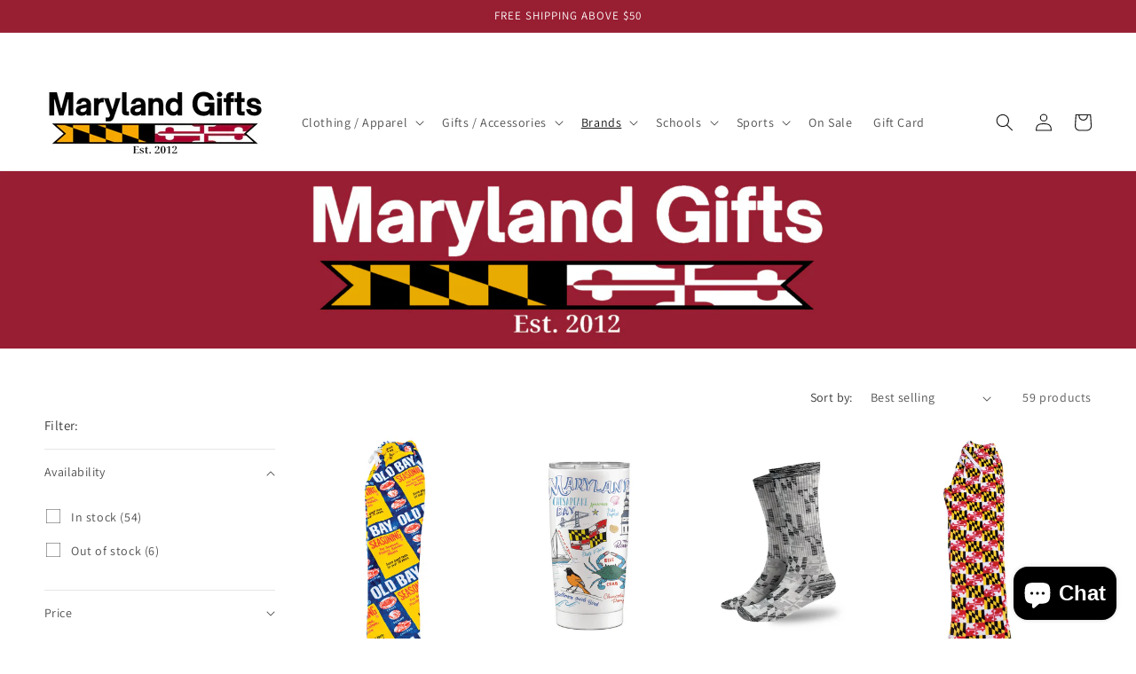

--- FILE ---
content_type: text/css
request_url: https://maryland-gifts.com/cdn/shop/t/8/assets/custom-css-afterdarkgrafx.css?v=142737743710808339241689112932
body_size: -645
content:
/* 6/28/2023 james afterdarkgrafx.com padding top for header */
@media screen and (min-width: 990px) {
.header {
    padding-top: 55px!important;
}
}
.title {text-align:center;}
.section-template--19595387666729__c6417674-7e5e-42f8-beb2-f6718de50ab2-padding .rte p {text-align:center;}

.footer-disclaimer {width:80%;margin:0px auto;padding:10px;font-size:14px;}

.badge {background-color:red!important;}
